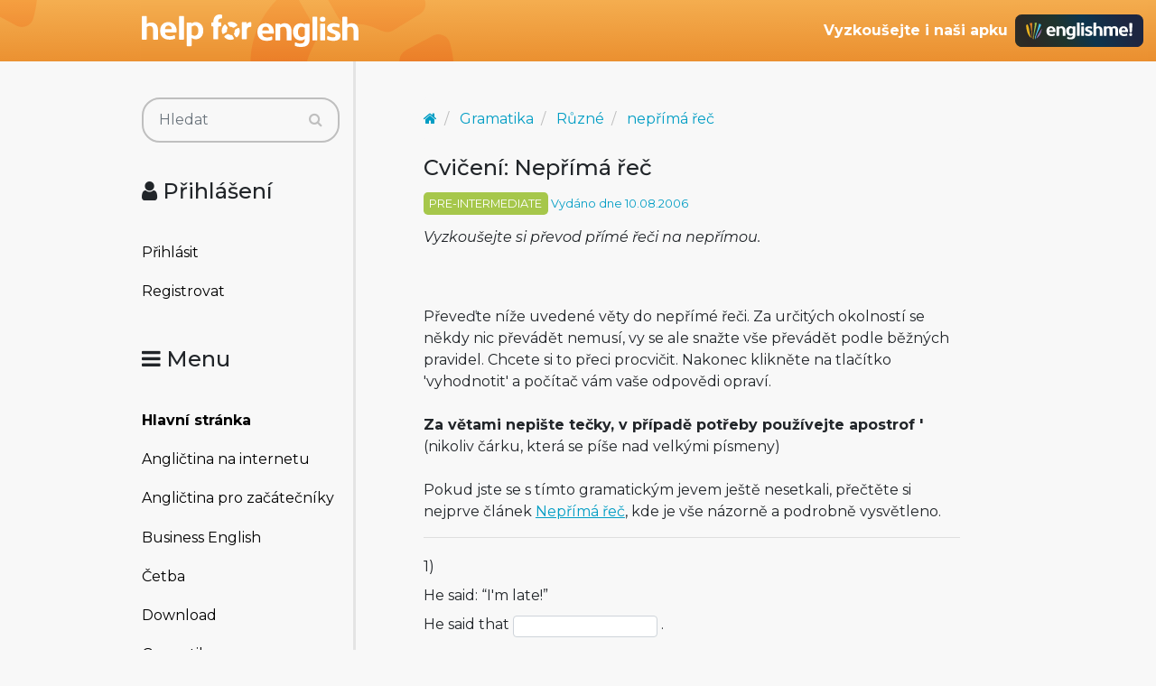

--- FILE ---
content_type: text/html; charset=utf-8
request_url: https://www.helpforenglish.cz/article/2006080903-cviceni-neprima-rec
body_size: 6147
content:
<!DOCTYPE html>
<html>
<head>
    <meta http-equiv="Content-Type" content="text/html; charset=utf-8">
    <meta name="description"
          content="">
    <meta name="keywords"
          content="nepřímá řeč, cvičení, reported speech, posun časů, posuny časů angličtina, English, esl, efl, elt, gramatika, testy, výslovnost, slovní zásoba, recenze, tipy, pro učitele, zábava, zjednodušená četba">
    <meta name="viewport" content="width=device-width, initial-scale=1.0">
    <title>Cvičení: Nepřímá řeč - Help for English - Angličtina na internetu zdarma</title>
    <link rel="alternate" type="application/rss+xml" title="RSS kanál novinek na webu" href="/rss">

    <link rel="shortcut icon" href="/images/english/icon-32.ico" type="image/x-icon" sizes="32x32">
    <link rel="shortcut icon" href="/images/english/icon-192.png" type="image/png" sizes='192x192'>
    <link rel="shortcut icon" href="/images/english/icon-180.png" type="image/png" sizes='180x180'>
    <link rel="shortcut icon" href="/images/english/icon-512.png" type="image/png" sizes='512x512'>
    <link rel="apple-touch-icon" href="/images/english/icon-180.png">
    <link rel="icon" href="/images/english/icon.svg" type="image/svg+xml">

    <link rel="preconnect" href="https://fonts.googleapis.com">
    <link rel="preconnect" href="https://fonts.gstatic.com" crossorigin>
    <link href="https://fonts.googleapis.com/css2?family=Montserrat:ital,wght@0,100..900;1,100..900&display=swap" rel="stylesheet">



<!-- Structured data -->
<script type="application/ld+json">
{
  "@context": "http://schema.org",
  "@type": "Organization",
  "name": "Help for English - Angličtina na internetu zdarma"
  "url": "https://www.helpforenglish.cz/",
  "sameAs": [
    "https://www.facebook.com/helpforenglish",
    "https://twitter.com/HelpForEnglish"
  ]
}

</script>
        <meta property="og:title" content="Cvičení: Nepřímá řeč">
    <meta property="og:site_name" content="Help for English - Angličtina na internetu zdarma">
    <meta property="og:image" content="
		https://www.helpforenglish.cz/images/topic/grm.gif
">
    <meta property="og:description" content="
Vyzkoušejte si převod přímé řeči na nepřímou.

">


    

<!-- Google Tag Manager -->
<script>
    (function(w,d,s,l,i){ w[l]=w[l]||[];w[l].push({'gtm.start':
            new Date().getTime(),event:'gtm.js'});
            var f=d.getElementsByTagName(s)[0],j=d.createElement(s),dl=l!='dataLayer'?'&l='+l:'';
            j.async=true;j.src='https://www.googletagmanager.com/gtm.js?id='+i+dl;
            f.parentNode.insertBefore(j,f);
    })(window,document,'script','dataLayer',"GTM-C2NG");

</script>
<!-- End Google Tag Manager -->
<link rel="stylesheet" type="text/css" href="/webtemp/cssloader-e54cd3d4d518-index.css?1763209879">
</head>

<body
        data-user-pronunciation-variety="br"
>

<div style="clear: both"></div>
<header style="overflow: no-display;">

    <div class="container d-flex justify-content-between h-100">
        <a href="/">
            <span class="logo"></span>
        </a>

        <button class="btn btn-primary d-md-none float-right" id="btn-menu">
            <i class="fa fa-bars"></i> Menu
        </button>

        <a href="https://www.englishme.cz/?utm_source=helpforenglish&utm_medium=banner&utm_campaign=hfe_minibanner" class="em-logo align-items-center d-none d-md-flex">
            <div class="pr-2 d-none d-xl-block">Vyzkoušejte i naši apku</div>
            <div class="em-logo-2"></div>
        </a>

    </div>

</header>

<div class="container container-main">

    <div class="row row-main">

        <div class="col-md-3 col-menu d-none d-md-block d-print-none" id="collapseExample">

            <div class="englishme-header-info">
                <a href="https://www.englishme.cz/?utm_source=helpforenglish&utm_medium=banner&utm_campaign=hfe_minibanner"
                   title="Aplikace pro výuku angličtiny od autorů Help for English!">
                    <img src="/files/3-banner-englishme.png" alt="EnglishMe.cz">
                </a>
            </div>

            <form class="search" action="/article/2006080903-cviceni-neprima-rec" method="post" id="frm-searchForm">
                <div class="input-group">
                    <input type="text" class="form-control" name="search" size="10" tabindex="1" placeholder="Hledat" id="frm-searchForm-search">
                    <span class="input-group-append">
                        <button type="submit" name="save" class="btn btn-primary" value="Vyhledat">
                            <i class="fa fa-search"></i>
                        </button>
                    </span>
                </div>


<input type="hidden" name="_do" value="searchForm-submit"><!--[if IE]><input type=IEbug disabled style="display:none"><![endif]-->
            </form>


    <h4><i class="fa fa-user"></i> Přihlášení</h4>
    <ul class="nav flex-column">
        <li class="nav-item"><a href="/sign/in" class="nav-link">Přihlásit</a></li>
        <li class="nav-item"><a href="/user/registration" class="nav-link">Registrovat</a></li>
    </ul>

            <h4><i class="fa fa-bars"></i> Menu</h4>
            <ul class="nav flex-column">
                <li class="nav-item">
                    <a class="nav-link" href="/">
                        <strong>Hlavní stránka</strong>
                    </a>
                </li>
                    <li class="nav-item">
                        <a class="nav-link" href="/anglictina-na-internetu">Angličtina na internetu</a>
                    </li>
                    <li class="nav-item">
                        <a class="nav-link" href="/anglictina-pro-zacatecniky">Angličtina pro začátečníky</a>
                    </li>
                    <li class="nav-item">
                        <a class="nav-link" href="/business-english">Business English</a>
                    </li>
                    <li class="nav-item">
                        <a class="nav-link" href="/cetba">Četba</a>
                    </li>
                    <li class="nav-item">
                        <a class="nav-link" href="/download">Download</a>
                    </li>
                    <li class="nav-item">
                        <a class="nav-link" href="/gramatika">Gramatika</a>
                    </li>
                    <li class="nav-item">
                        <a class="nav-link" href="/christmas">Christmas</a>
                    </li>
                    <li class="nav-item">
                        <a class="nav-link" href="/informace-a-ruzne">Informace a různé</a>
                    </li>
                    <li class="nav-item">
                        <a class="nav-link" href="/mluveni">Mluvení</a>
                    </li>
                    <li class="nav-item">
                        <a class="nav-link" href="/psani">Psaní</a>
                    </li>
                    <li class="nav-item">
                        <a class="nav-link" href="/realie">Reálie</a>
                    </li>
                    <li class="nav-item">
                        <a class="nav-link" href="/recenze">Recenze</a>
                    </li>
                    <li class="nav-item">
                        <a class="nav-link" href="/slovni-zasoba">Slovní zásoba</a>
                    </li>
                    <li class="nav-item">
                        <a class="nav-link" href="/slovnik">Slovník</a>
                    </li>
                    <li class="nav-item">
                        <a class="nav-link" href="/testy">Testy</a>
                    </li>
                    <li class="nav-item">
                        <a class="nav-link" href="/tipy-a-triky">Tipy a Triky</a>
                    </li>
                    <li class="nav-item">
                        <a class="nav-link" href="/vyslovnost">Výslovnost</a>
                    </li>
                    <li class="nav-item">
                        <a class="nav-link" href="/zabava">Zábava</a>
                    </li>
                    <li class="nav-item">
                        <a class="nav-link" href="/zkousky-a-certifikaty">Zkoušky a certifikáty</a>
                    </li>
                <li class="nav-item">
                    <a href="/forum" class="nav-link">
                        <strong>Diskuzní fórum</strong>
                    </a>
                </li>

            </ul>

            <hr>

<p style="text-align: center; margin-bottom: 21px;"><strong>Partneři
stránek</strong></p>

<div title="Anglické učebnice a beletrie s 15 % slevou"
style="text-align:center"><a target="_blank"
href="http://www.englishbooks.cz/"><img src="/files/englishbooksnew.jpg"
alt="Anglické učebnice a beletrie s 15 % slevou"></a></div>

<div><br>
</div>

<div style="text-align: center;"><a id="advertising_alternating"
style="display:none;"><img
src="[data-uri]"></a>
	<div><br>
	<br>
</div>

	<hr>

	<p style="text-align:center"><strong>Najdete nás také na:</strong></p>

	<div><a href="https://www.instagram.com/englishme_cz/"><img
	src="/files/3-inst.png" alt="Instagram"></a> <a
	href="https://www.facebook.com/pages/Help-for-English/177984152240425"><img
	src="/files/fb_logo_small.gif" alt="Facebook"></a> <a
	href="https://www.tiktok.com/&#64;englishme_cz"><img src="/files/3-tiktok-1.png"
	alt="TikTok"></a> <a href="https://www.youtube.com/&#64;englishme_cz"><img
	src="/files/3-youtube-1.png" alt="YouTube"></a> <a
	href="https://cz.pinterest.com/englishme_cz/_created/"><img
	src="/files/3-pin.png" alt="Pinterest"></a></div>

	<div><br>
	<br>
</div>
</div>


            


        </div>
        <div class="col-md-9 col-content">
<div id="snippet--flash_messages"></div>
<div class="article-header">
<script type="application/ld+json">
{
  "@context": "http://schema.org",
  "@type": "Article",
  "mainEntityOfPage": {
    "@type": "WebPage",
    "@id": "https://www.helpforenglish.cz/article/2006080903-cviceni-neprima-rec"
  },
  "headline": "Cvičení: Nepřímá řeč",
  "datePublished": "2006-08-10T00:00:01+02:00",
  "author": {
    "@type": "Person",
    "name": "Marek Vít"
  },
  "publisher": {
    "@type": "Organization",
    "name": "Help for English - Angličtina na internetu zdarma"
  },
  "description": "Vyzkoušejte si převod přímé řeči na nepřímou.\n\u003C!-- by Texy2! -->"
}

</script>

<script type="application/ld+json">
{
  "@context": "http://schema.org",
  "@type": "BreadcrumbList",
  "itemListElement": [
  {
         "@type": "ListItem",
         "position": 1,
         "item": {
             "@id": "https://www.helpforenglish.cz/",
             "name": "Titulní strana"
  }},
    {
         "@type": "ListItem",
         "position": 2,
         "item": {
             "@id": "https://www.helpforenglish.cz/gramatika",
             "name": "Gramatika"
    }
    },
    {
         "@type": "ListItem",
         "position": 3,
         "item": {
             "@id": "https://www.helpforenglish.cz/gramatika/ruzne",
             "name": "Různé"
    }
    },
    {
         "@type": "ListItem",
         "position": 4,
         "item": {
             "@id": "https://www.helpforenglish.cz/gramatika/ruzne/neprima-rec",
             "name": "nepřímá řeč"
    }
    }
  ]
}
</script>

<nav aria-label="breadcrumb">
    <ol class="breadcrumb">
        <li class="breadcrumb-item"><a href="/"><i class="fa fa-home"></i></a></li>
        <li class="breadcrumb-item">
            <a class="breadcrumb-item" href="/gramatika">Gramatika</a></li>
        <li class="breadcrumb-item">
            <a class="breadcrumb-item" href="/gramatika/ruzne">Různé</a></li>
        <li class="breadcrumb-item">
            <a class="breadcrumb-item" href="/gramatika/ruzne/neprima-rec">nepřímá řeč</a></li>
    </ol>
</nav>
    <h1>Cvičení: Nepřímá řeč</h1>
    <p class="info">
            <span class="level level-pre-intermediate">PRE-INTERMEDIATE</span>

        Vydáno dne 10.08.2006
    </p>

    <p>
        <em>Vyzkoušejte si převod přímé řeči na nepřímou.
<!-- by Texy2! --></em>
    </p>

</div>
<br><br>

    <div class="article-content">

        Převeďte níže uvedené věty do nepřímé řeči. Za určitých okolností se někdy nic převádět nemusí, vy se ale snažte vše převádět podle běžných pravidel. Chcete si to přeci procvičit. Nakonec klikněte na tlačítko 'vyhodnotit' a počítač vám vaše odpovědi opraví.<br><br>
<b>Za větami nepište tečky, v případě potřeby používejte apostrof ' </b>(nikoliv čárku, která se píše nad velkými písmeny)<br><br>

Pokud jste se s tímto gramatickým jevem ještě nesetkali, přečtěte si nejprve článek <a href="/article/2006032502-neprima-rec-1">Nepřímá řeč</a>, kde je vše názorně a podrobně vysvětleno.<br>
<hr>

    </div>
    <div class="article-content">
<div class="test-txt">
    <form action="/article/2006080903-cviceni-neprima-rec" method="post" id="frm-articlesContent-1311-txtBlockForm">

            
<p>1)<br />
He said: “I'm late!”<br />
He said that 
                <input  
                        class="form-control span2" type="text" name="_131" id="frm-articlesContent-1311-txtBlockForm-131">

            .</p>

<p>2)<br />
Milo said: “Susie is leaving today.”<br />
He said that Susie 
                <input  
                        class="form-control span2" type="text" name="_132" id="frm-articlesContent-1311-txtBlockForm-132">

            .</p>

<p>3)<br />
Josh thought: “I've lost my wallet!”<br />
He thought he 
                <input  
                        class="form-control span2" type="text" name="_133" id="frm-articlesContent-1311-txtBlockForm-133">

            .</p>

<p>4)<br />
Julia decided: “I will never drink alcohol again.”<br />
Julia decided that she 
                <input  
                        class="form-control span2" type="text" name="_134" id="frm-articlesContent-1311-txtBlockForm-134">

             alcohol again.</p>

<p>5)<br />
They said: “We can't do it.”<br />
They said that 
                <input  
                        class="form-control span2" type="text" name="_136" id="frm-articlesContent-1311-txtBlockForm-136">

            .</p>

<p>6)<br />
She said: “I'd like to apologize.”<br />
She said that 
                <input  
                        class="form-control span2" type="text" name="_137" id="frm-articlesContent-1311-txtBlockForm-137">

            .</p>

<p>7)<br />
Louis asked: “How old are you, Jack?”<br />
Louis asked 
                <input  
                        class="form-control span2" type="text" name="_138" id="frm-articlesContent-1311-txtBlockForm-138">

            .</p>

<p>8)<br />
I asked him: “Did you see Jane?”<br />
I asked him 
                <input  
                        class="form-control span2" type="text" name="_139" id="frm-articlesContent-1311-txtBlockForm-139">

             Jane.</p>

<p>9)<br />
He said to Bob: “Stop that!”<br />
He told him 
                <input  
                        class="form-control span2" type="text" name="_140" id="frm-articlesContent-1311-txtBlockForm-140">

            .</p>

<p>10)<br />
Stephanie asked: “Do you love me?” – George answered: “Yes.”<br />
George said that 
                <input  
                        class="form-control span2" type="text" name="_141" id="frm-articlesContent-1311-txtBlockForm-141">

            .</p>

<hr />

<!-- by Texy2! -->



            <div class="test-review-button">
                <input type="submit" name="save" class="btn btn-primary btn-lg" value="Vyhodnotit">
            </div>

    <input type="hidden" name="_do" value="articlesContent-1311-txtBlockForm-submit"></form>

</div>

    </div>

<br>
<br>

    <div style="padding: 1rem; text-align: center;"><a
href="https://www.englishme.cz/?utm_source=helpforenglish&amp;utm_medium=banner&amp;utm_campaign=main_banner"><img
style="max-width: 100%" alt="Online angličtina od autorů Help for English!"
title="Online angličtina od autorů Help for English!"
src="/files/3-banner-englishme.png"></a>
	<p style="padding: 0 2rem">Bezkonkurenční <a
	href="https://www.englishme.cz/?utm_source=helpforenglish&amp;utm_medium=banner&amp;utm_campaign=main_banner"
	title="Výuková online aplikace od tvůrců Help for English">online
	angličtina</a> <b>za 189 Kč měsíčně</b>.<br>
	Přečtěte si <a
	href="https://www.englishme.cz/guide/co-je-english-me?utm_source=helpforenglish&amp;utm_medium=banner&amp;utm_campaign=main_banner"
	title="Podrobný popis online aplikace pro výuku angličtiny">více
	informací</a> nebo si ji hned <a
	href="https://www.englishme.cz/?utm_source=helpforenglish&amp;utm_medium=banner&amp;utm_campaign=main_banner"
	title="Zkušební období aplikace englishme! na 7 dní zdarma">zdarma
	vyzkoušejte</a>.</p>
</div>


<div class="card article-author">

    <div class="card-body">
        <div class="row">
            <div class="col-md-9 order-md-last">
                <h5>Autor článku:
                    <strong><a href="/profile/3-marek-vit">Marek Vít</a></strong>
                </h5>

                <em>
                    <p>Mgr. Marek Vít je spoluzakladatelem portálu Help for English a spoluautorem
několika výukových programů. Je držitelem certifikátu CPE a ocenění
Evropský učitel jazyků 2008. Má dlouholeté zkušenosti jako učitel (ZŠ,
SŠ i VŠ), soukromý lektor a překladatel.</p>

                </em>
            </div>

            <div class="col-md-3 text-center">
                <a href="/profile/3-marek-vit">
                        <img src="/files/users/3-iyrwr_large.png" alt="Ikona uživatele" class="img-author">
                </a>
            </div>

        </div>

        <div class="mt-2">
            <a href="/messages/new/3" class="btn btn-secondary btn-sm"><i class="fa fa-pencil"></i> Kontaktovat autora</a>
        </div>
    </div>
</div>
<div class="article-related">

    <h2>Pokračovat můžete zde:</h2>
        <div class="article">

                <span class="article-level level level-intermediate float-right">INTERMEDIATE</span>

            <a href="/article/2022101301-test-neprima-rec-1"><h3>Test: Nepřímá řeč (1)</h3></a>

            <span><p>Vyberte ze čtyř možností tu, pomocí které lze přímou řeč převést
na nepřímou.</p>
</span>
        </div>

        <div class="article">

                <span class="article-level level level-pre-intermediate float-right">PRE-INTERMEDIATE</span>

            <a href="/article/2024103001-neprima-rec-oznamovaci-vety-v-pritomnem-case"><h3>Nepřímá řeč: Oznamovací věty v přítomném čase</h3></a>

            <span><p>Základy anglické nepřímé řeči – jak se převádí jednoduché
oznamovací věty v přítomném čase do nepřímé řeči.</p>
</span>
        </div>

        <div class="article">

                <span class="article-level level level-intermediate float-right">INTERMEDIATE</span>

            <a href="/article/2011061201-neprima-rec-cviceni"><h3>Nepřímá řeč - cvičení </h3></a>

            <span>Procvičte si aspekty nepřímé řeči – například příslovečná
určení, zájmena atp.</span>
        </div>


</div>

<div class="pull-right">
    <a href="/article/print?number=2006080903">Verze pro tisk</a>

</div>


<h5>Komentáře k článku</h5>
        <table class="table table-condensed">
            <thead>
            <tr>
                <th>Téma</th>
                <th>Přísp.</th>
                <th>Přečteno</th>
                <th>Poslední&nbsp;příspěvek</th>
            </tr>
            </thead>
            <tbody>
            <tr>
                <td>
    <img src="/images/ico_s/page.png" alt="Nepřečteno">
	                    <a href="/forum/thread/11020-cviceni-neprima-rec">Cvičení: Nepřímá řeč</a>
                </td>
                <td>24</td> 
                <td>64679</td>
                <td class="fourth-column">
                        Od     <a href="/profile/3-marek-vit"
       title="@Marek Vít">Marek Vít</a>

                        <a title="Přejít na poslední příspěvek."
                                class="bullet-go" href="/forum/post/default/385097"><img
                                    src="/images/ico_s/bullet_go_bigger.png" alt="poslední příspěvek"></a>
                        <br>
                        před 12 lety
                </td>
            </tr>
            </tbody>
        </table>

        </div>
    </div>


</div>


<footer>

    <p>Copyright 2005–2026 <a target="_blank"
href="https://www.englishme.cz/homepage/contact">Vitware s.r.o.</a> | ISSN
1803–8298<br>
<a target="_blank"
href="https://www.helpforenglish.cz/article/2007011901-podminky-uzivani">Podmínky
užívání</a> | <a target="_blank"
href="https://www.helpforenglish.cz/article/2018021002-ochrana-osobnich-udaju">Ochrana
osobních údajů</a></p>



</footer>

<div class="popover" id="dictionary" style="display:none">
    <button type="button" class="close mr-2 mt-1" aria-label="Close">
        <span aria-hidden="true">&times;</span>
    </button>
    <h3 class="popover-header">
        Vyhledávání ve slovníčku
    </h3>

    <div class="popover-body">
<div id="snippet-dictionary-words">        <strong>Slovíčko nebylo nalezeno</strong>
</div>
    </div>
</div>

<script async defer type="text/javascript" src="https://www.google.com/recaptcha/api.js?render=explicit"></script>
<script async defer type="text/javascript" src="/webtemp/jsloader-3fc9ea760bfc.js?1763209879"></script>


<!-- File path: /data/www/releases/helpforenglish-2025-11-15- - 13-31-13-cllt/temp/cache/latte PHP v. 8.2.14-->
</body>
</html>
